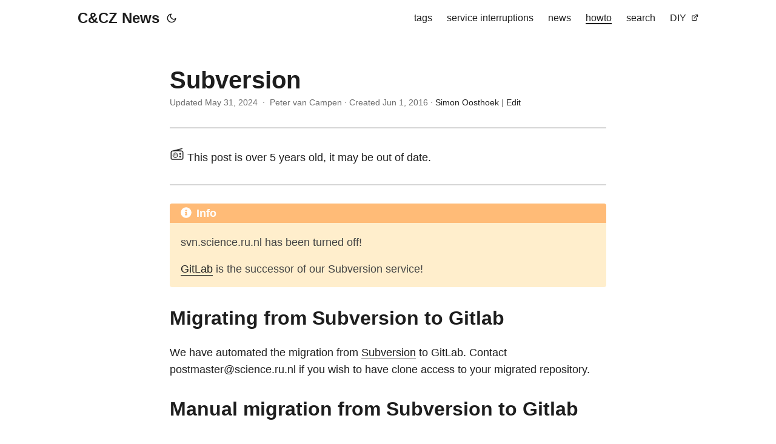

--- FILE ---
content_type: text/html; charset=utf-8
request_url: https://cncz.science.ru.nl/en/howto/archive/subversion/
body_size: 21935
content:
<!DOCTYPE html>
<html lang="en" dir="auto">

<head><meta charset="utf-8">
<meta http-equiv="X-UA-Compatible" content="IE=edge">
<meta name="viewport" content="width=device-width, initial-scale=1, shrink-to-fit=no">
<meta name="robots" content="index, follow">
<title>Subversion | C&amp;CZ News</title>
<meta name="keywords" content="cncz, subversion">
<meta name="description" content="
Info">
<meta name="author" content=" Simon Oosthoek">
<link rel="canonical" href="https://cncz.science.ru.nl/en/howto/archive/subversion/">
<meta name="google-site-verification" content="KU8Idyst7jkaXuJ83DnjrUinBXTh5CI-59WcmN-KTJY"><meta property="og:url" content="https://cncz.science.ru.nl/en/howto/archive/subversion/">
  <meta property="og:site_name" content="C&CZ News">
  <meta property="og:title" content="Subversion">
  <meta property="og:description" content="Info">
  <meta property="og:locale" content="en">
  <meta property="og:type" content="article">
    <meta property="article:section" content="howto">
    <meta property="article:published_time" content="2016-06-01T07:34:28+00:00">
    <meta property="article:modified_time" content="2024-05-31T14:20:43+02:00">
    <meta property="article:tag" content="Backup">

  <meta name="twitter:card" content="summary">
  <meta name="twitter:title" content="Subversion">
  <meta name="twitter:description" content="Info">

<link crossorigin="anonymous" href="/assets/css/stylesheet.86e4dbd89620ab88560290aed96c22efdbff2663faafd157b4a501737cc1533d.css" integrity="sha256-huTb2JYgq4hWApCu2Wwi79v/JmP6r9FXtKUBc3zBUz0=" rel="preload stylesheet" as="style">
<script defer crossorigin="anonymous" src="/assets/js/highlight.f413e19d0714851f6474e7ee9632408e58ac146fbdbe62747134bea2fa3415e0.js" integrity="sha256-9BPhnQcUhR9kdOfuljJAjlisFG&#43;9vmJ0cTS&#43;ovo0FeA="
    onload="hljs.initHighlightingOnLoad();"></script>
<link rel="icon" href="https://cncz.science.ru.nl/favicon.ico">
<link rel="icon" type="image/png" sizes="16x16" href="https://cncz.science.ru.nl/favicon-16x16.png">
<link rel="icon" type="image/png" sizes="32x32" href="https://cncz.science.ru.nl/favicon-32x32.png">
<link rel="apple-touch-icon" href="https://cncz.science.ru.nl/apple-touch-icon.png">
<link rel="mask-icon" href="https://cncz.science.ru.nl/safari-pinned-tab.svg">
<meta name="theme-color" content="#2e2e33">
<meta name="msapplication-TileColor" content="#2e2e33">
<link rel="alternate" hreflang="en" href="https://cncz.science.ru.nl/en/howto/archive/subversion/">
<noscript>
    <style>
        #theme-toggle,
        .top-link {
            display: none;
        }

    </style>
    <style>
        @media (prefers-color-scheme: dark) {
            :root {
                --theme: rgb(29, 30, 32);
                --entry: rgb(46, 46, 51);
                --primary: rgb(218, 218, 219);
                --secondary: rgb(155, 156, 157);
                --tertiary: rgb(65, 66, 68);
                --content: rgb(196, 196, 197);
                --hljs-bg: rgb(46, 46, 51);
                --code-bg: rgb(55, 56, 62);
                --border: rgb(51, 51, 51);
            }

            .list {
                background: var(--theme);
            }

            .list:not(.dark)::-webkit-scrollbar-track {
                background: 0 0;
            }

            .list:not(.dark)::-webkit-scrollbar-thumb {
                border-color: var(--theme);
            }
        }

    </style>
</noscript><meta property="og:title" content="Subversion" />
<meta property="og:description" content="
Info" />
<meta property="og:type" content="article" />
<meta property="og:url" content="https://cncz.science.ru.nl/en/howto/archive/subversion/" /><meta property="article:section" content="howto" />
<meta property="article:published_time" content="2016-06-01T07:34:28+00:00" />
<meta property="article:modified_time" content="2024-05-31T14:20:43+02:00" />

<meta name="twitter:card" content="summary" />
<meta name="twitter:title" content="Subversion" />
<meta
  name="twitter:description"
  content="
Info"
/>


<script type="application/ld+json">
{
  "@context": "https://schema.org",
  "@type": "BreadcrumbList",
  "itemListElement": [
    {
      "@type": "ListItem",
      "position":  1 ,
      "name": "Howto",
      "item": "https://cncz.science.ru.nl/en/howto/"
    }, 
    {
      "@type": "ListItem",
      "position":  2 ,
      "name": "Subversion",
      "item": "https://cncz.science.ru.nl/en/howto/archive/subversion/"
    }
  ]
}
</script>
<script type="application/ld+json">
{
  "@context": "https://schema.org",
  "@type": "BlogPosting",
  "headline": "Subversion",
  "name": "Subversion",
  "description": " Info\n",
  "keywords": [
    "subversion"
  ],
  "articleBody": " Info\nsvn.science.ru.nl has been turned off!\nGitLab is the successor of our Subversion service!\nMigrating from Subversion to Gitlab We have automated the migration from Subversion to GitLab. Contact postmaster@science.ru.nl if you wish to have clone access to your migrated repository.\nManual migration from Subversion to Gitlab Inspired by this short manual, an SVN to git conversion could boil down to something like:\ncd /tmp/ git svn clone --no-metadata -A users.txt https://svn.science.ru.nl/repos/myproject cd myproject git remote add gitlab git@gitlab.science.ru.nl:yourscienceloginname/myproject.git git push --set-upstream gitlab master Git URLs (https and ssh) are shown on the top of the project page in gitlab. The generic repository URL for the science SVN server is:\nhttps://svn.science.ru.nl/repos/{repository}\nAnd for CS:\nhttps://svn.cs.ru.nl/repos/{repository}\nYou can also see this for public svn repositories on https://svn.science.ru.nl (viewing private repositories requires authentication).\nMigrating to a private SVN repository It is possible to continue to use subversion for your personal repository. In that case, you C\u0026CZ can help you move your repository off the svn server to your home directory. From that point, you can access the repository via one of the login servers.\nOld Subversion wiki page The old subversion wiki page is archived here\n",
  "wordCount" : "194",
  "inLanguage": "en",
  "datePublished": "2016-06-01T07:34:28Z",
  "dateModified": "2024-05-31T14:20:43+02:00",
  "author":{
    "@type": "Person",
    "name": "sioo"
  },
  "mainEntityOfPage": {
    "@type": "WebPage",
    "@id": "https://cncz.science.ru.nl/en/howto/archive/subversion/"
  },
  "publisher": {
    "@type": "Organization",
    "name": "C\u0026CZ News",
    "logo": {
      "@type": "ImageObject",
      "url": "https://cncz.science.ru.nl/favicon.ico"
    }
  }
}
</script>
</head>

<body class="" id="top">
<script>
    if (localStorage.getItem("pref-theme") === "dark") {
        document.body.classList.add('dark');
    } else if (localStorage.getItem("pref-theme") === "light") {
        document.body.classList.remove('dark')
    } else if (window.matchMedia('(prefers-color-scheme: dark)').matches) {
        document.body.classList.add('dark');
    }

</script>

<header class="header">
    <nav class="nav">
        <div class="logo">
            <a href="https://cncz.science.ru.nl/en/" accesskey="h" title="C&amp;CZ News (Alt + H)">C&amp;CZ News</a>
            <div class="logo-switches">
                <button id="theme-toggle" accesskey="t" title="(Alt + T)">
                    <svg id="moon" xmlns="http://www.w3.org/2000/svg" width="24" height="18" viewBox="0 0 24 24"
                        fill="none" stroke="currentColor" stroke-width="2" stroke-linecap="round"
                        stroke-linejoin="round">
                        <path d="M21 12.79A9 9 0 1 1 11.21 3 7 7 0 0 0 21 12.79z"></path>
                    </svg>
                    <svg id="sun" xmlns="http://www.w3.org/2000/svg" width="24" height="18" viewBox="0 0 24 24"
                        fill="none" stroke="currentColor" stroke-width="2" stroke-linecap="round"
                        stroke-linejoin="round">
                        <circle cx="12" cy="12" r="5"></circle>
                        <line x1="12" y1="1" x2="12" y2="3"></line>
                        <line x1="12" y1="21" x2="12" y2="23"></line>
                        <line x1="4.22" y1="4.22" x2="5.64" y2="5.64"></line>
                        <line x1="18.36" y1="18.36" x2="19.78" y2="19.78"></line>
                        <line x1="1" y1="12" x2="3" y2="12"></line>
                        <line x1="21" y1="12" x2="23" y2="12"></line>
                        <line x1="4.22" y1="19.78" x2="5.64" y2="18.36"></line>
                        <line x1="18.36" y1="5.64" x2="19.78" y2="4.22"></line>
                    </svg>
                </button>

            </div>
        </div>
        <ul id="menu">
            <li>
                <a href="https://cncz.science.ru.nl/en/tags/"  title="tags">
                    <span>tags</span>
                </a>
            </li>
            <li>
                <a href="https://cncz.science.ru.nl/en/cpk/"  title="service interruptions">
                    <span>service interruptions</span>
                </a>
            </li>
            <li>
                <a href="https://cncz.science.ru.nl/en/news/"  title="news">
                    <span>news</span>
                </a>
            </li>
            <li>
                <a href="https://cncz.science.ru.nl/en/howto/"  title="howto">
                    <span class="active">howto</span>
                </a>
            </li>
            <li>
                <a href="https://cncz.science.ru.nl/en/search/"  title="search ">
                    <span>search </span>
                </a>
            </li>
            <li>
                <a href="https://dhz.science.ru.nl/"  target="_blank"  title="DIY">
                    <span>DIY</span>&nbsp;
                    <svg fill="none" shape-rendering="geometricPrecision" stroke="currentColor" stroke-linecap="round"
                        stroke-linejoin="round" stroke-width="2.5" viewBox="0 0 24 24" height="12" width="12">
                        <path d="M18 13v6a2 2 0 01-2 2H5a2 2 0 01-2-2V8a2 2 0 012-2h6"></path>
                        <path d="M15 3h6v6"></path>
                        <path d="M10 14L21 3"></path>
                    </svg>
                </a>
            </li>
        </ul>
    </nav>
</header>
<main class="main">

<article class="post-single">
  <header class="post-header">
    
    <h1 class="post-title">
      Subversion
    </h1>
    <div class="post-meta">
    
        
    
    <span title='2024-05-31 14:20:43 +0200 +0200'>Updated May 31, 2024 &nbsp;·&nbsp; Peter van Campen</span>&nbsp;·&nbsp;Created&nbsp;<span title='2016-06-01 07:34:28 +0000 UTC'>Jun 1, 2016</span>&nbsp;·&nbsp;
        <a href="https://www.ru.nl/personen/oosthoek-s">Simon Oosthoek</a>&nbsp;|&nbsp;<a href="https://gitlab.science.ru.nl/-/ide/project/cncz/homepage/edit/main/-/content/howto/archive/subversion.en.md" rel="noopener noreferrer" target="_blank">Edit</a>

</div>
    <div class="post-content">
    <hr/><svg xmlns="http://www.w3.org/2000/svg" fill="none" viewBox="0 0 24 24" stroke-width="1.5" stroke="currentColor" class="w-6 h-6">
  <path stroke-linecap="round" stroke-linejoin="round" d="M3.75 7.5l16.5-4.125M12 6.75c-2.708 0-5.363.224-7.948.655C2.999 7.58 2.25 8.507 2.25 9.574v9.176A2.25 2.25 0 004.5 21h15a2.25 2.25 0 002.25-2.25V9.574c0-1.067-.75-1.994-1.802-2.169A48.329 48.329 0 0012 6.75zm-1.683 6.443l-.005.005-.006-.005.006-.005.005.005zm-.005 2.127l-.005-.006.005-.005.005.005-.005.005zm-2.116-.006l-.005.006-.006-.006.005-.005.006.005zm-.005-2.116l-.006-.005.006-.005.005.005-.005.005zM9.255 10.5v.008h-.008V10.5h.008zm3.249 1.88l-.007.004-.003-.007.006-.003.004.006zm-1.38 5.126l-.003-.006.006-.004.004.007-.006.003zm.007-6.501l-.003.006-.007-.003.004-.007.006.004zm1.37 5.129l-.007-.004.004-.006.006.003-.004.007zm.504-1.877h-.008v-.007h.008v.007zM9.255 18v.008h-.008V18h.008zm-3.246-1.87l-.007.004L6 16.127l.006-.003.004.006zm1.366-5.119l-.004-.006.006-.004.004.007-.006.003zM7.38 17.5l-.003.006-.007-.003.004-.007.006.004zm-1.376-5.116L6 12.38l.003-.007.007.004-.004.007zm-.5 1.873h-.008v-.007h.008v.007zM17.25 12.75a.75.75 0 110-1.5.75.75 0 010 1.5zm0 4.5a.75.75 0 110-1.5.75.75 0 010 1.5z" />
</svg>
This post is over 5 years old, it may be out of date.
    <hr/>
    </div>
</header> 
  <div class="post-content"><div><svg width="0" height="0" display="none" xmlns="http://www.w3.org/2000/svg"><symbol id="tip-notice" viewBox="0 0 512 512" preserveAspectRatio="xMidYMid meet"><path d="M504 256c0 136.967-111.033 248-248 248S8 392.967 8 256 119.033 8 256 8s248 111.033 248 248zM227.314 387.314l184-184c6.248-6.248 6.248-16.379 0-22.627l-22.627-22.627c-6.248-6.249-16.379-6.249-22.628 0L216 308.118l-70.059-70.059c-6.248-6.248-16.379-6.248-22.628 0l-22.627 22.627c-6.248 6.248-6.248 16.379 0 22.627l104 104c6.249 6.249 16.379 6.249 22.628.001z"/></symbol><symbol id="note-notice" viewBox="0 0 512 512" preserveAspectRatio="xMidYMid meet"><path d="M504 256c0 136.997-111.043 248-248 248S8 392.997 8 256C8 119.083 119.043 8 256 8s248 111.083 248 248zm-248 50c-25.405 0-46 20.595-46 46s20.595 46 46 46 46-20.595 46-46-20.595-46-46-46zm-43.673-165.346l7.418 136c.347 6.364 5.609 11.346 11.982 11.346h48.546c6.373 0 11.635-4.982 11.982-11.346l7.418-136c.375-6.874-5.098-12.654-11.982-12.654h-63.383c-6.884 0-12.356 5.78-11.981 12.654z"/></symbol><symbol id="warning-notice" viewBox="0 0 576 512" preserveAspectRatio="xMidYMid meet"><path d="M569.517 440.013C587.975 472.007 564.806 512 527.94 512H48.054c-36.937 0-59.999-40.055-41.577-71.987L246.423 23.985c18.467-32.009 64.72-31.951 83.154 0l239.94 416.028zM288 354c-25.405 0-46 20.595-46 46s20.595 46 46 46 46-20.595 46-46-20.595-46-46-46zm-43.673-165.346l7.418 136c.347 6.364 5.609 11.346 11.982 11.346h48.546c6.373 0 11.635-4.982 11.982-11.346l7.418-136c.375-6.874-5.098-12.654-11.982-12.654h-63.383c-6.884 0-12.356 5.78-11.981 12.654z"/></symbol><symbol id="info-notice" viewBox="0 0 512 512" preserveAspectRatio="xMidYMid meet"><path d="M256 8C119.043 8 8 119.083 8 256c0 136.997 111.043 248 248 248s248-111.003 248-248C504 119.083 392.957 8 256 8zm0 110c23.196 0 42 18.804 42 42s-18.804 42-42 42-42-18.804-42-42 18.804-42 42-42zm56 254c0 6.627-5.373 12-12 12h-88c-6.627 0-12-5.373-12-12v-24c0-6.627 5.373-12 12-12h12v-64h-12c-6.627 0-12-5.373-12-12v-24c0-6.627 5.373-12 12-12h64c6.627 0 12 5.373 12 12v100h12c6.627 0 12 5.373 12 12v24z"/></symbol></svg></div><div class="notice info" >
<p class="first notice-title"><span class="icon-notice baseline"><svg><use href="#info-notice"></use></svg></span>Info</p><p>svn.science.ru.nl has been turned off!</p>
<p><a href="/en/howto/gitlab/">GitLab</a> is the successor of our Subversion service!</p></div>

<h2 id="migrating-from-subversion-to-gitlab">Migrating from Subversion to Gitlab<a hidden class="anchor" aria-hidden="true" href="#migrating-from-subversion-to-gitlab">#</a></h2>
<p>We have automated the migration from
<a href="https://en.wikipedia.org/wiki/Apache_Subversion" target="_blank">Subversion</a> to GitLab.
Contact postmaster@science.ru.nl if you wish to have clone access to
your migrated repository.</p>
<h2 id="manual-migration-from-subversion-to-gitlab">Manual migration from Subversion to Gitlab<a hidden class="anchor" aria-hidden="true" href="#manual-migration-from-subversion-to-gitlab">#</a></h2>
<p>Inspired by <a href="https://gist.github.com/leftclickben/322b7a3042cbe97ed2af" target="_blank">this short
manual</a>, an
SVN to git conversion could boil down to something like:</p>
<div class="highlight"><pre tabindex="0" style="color:#f8f8f2;background-color:#272822;-moz-tab-size:4;-o-tab-size:4;tab-size:4;"><code class="language-bash" data-lang="bash"><span style="display:flex;"><span>cd /tmp/
</span></span><span style="display:flex;"><span>git svn clone --no-metadata -A users.txt https://svn.science.ru.nl/repos/myproject
</span></span><span style="display:flex;"><span>cd myproject
</span></span><span style="display:flex;"><span>git remote add gitlab git@gitlab.science.ru.nl:yourscienceloginname/myproject.git
</span></span><span style="display:flex;"><span>git push --set-upstream gitlab master
</span></span></code></pre></div><p>Git URLs (https and ssh) are shown on the top of the project page in
gitlab. The generic repository URL for the <a href="/en/howto/subversion/">science SVN
server</a> is:</p>
<p><a href="https://svn.science.ru.nl/repos/%7Brepository%7D" target="_blank"><code>https://svn.science.ru.nl/repos/{repository}</code></a></p>
<p>And for CS:</p>
<p><a href="https://svn.cs.ru.nl/repos/%7Brepository%7D" target="_blank"><code>https://svn.cs.ru.nl/repos/{repository}</code></a></p>
<p>You can also see this for public svn repositories on
<a href="https://svn.science.ru.nl" target="_blank">https://svn.science.ru.nl</a> (viewing private repositories requires
authentication).</p>
<h2 id="migrating-to-a-private-svn-repository">Migrating to a private SVN repository<a hidden class="anchor" aria-hidden="true" href="#migrating-to-a-private-svn-repository">#</a></h2>
<p>It is possible to continue to use subversion for your personal
repository. In that case, you C&amp;CZ can help you move your repository off
the svn server to your home directory. From that point, you can access
the repository via one of the <a href="/en/howto/hardware-servers#linux-.5bloginservers.5d.5blogin-servers.5d/">login
servers</a>.</p>
<h2 id="old-subversion-wiki-page">Old Subversion wiki page<a hidden class="anchor" aria-hidden="true" href="#old-subversion-wiki-page">#</a></h2>
<p>The old subversion wiki page is archived
<a href="/en/howto/oldsubversionpage/">here</a></p>


  </div>

  <footer class="post-footer">
    <ul class="post-tags">
      <li><a href="https://cncz.science.ru.nl/en/tags/backup/">Backup</a></li>
    </ul>
  </footer>
</article>
    </main>
    
<footer class="footer">
    <span>&copy; 2026 <a href="https://cncz.science.ru.nl/en/">C&amp;CZ News</a></span>&nbsp;&nbsp;
    <span><a href="https://cncz.science.ru.nl/en/howto/contact">Contact</a></span>&nbsp;&nbsp;
    <span><a href="https://cncz.science.ru.nl/en/archive">Archive</a></span>&nbsp;&nbsp;
        <span><a href="https://gitlab.science.ru.nl/cncz/homepage/-/commit/94e7ca27">94e7ca27</a></span>
</footer>
<a href="#top" aria-label="go to top" title="Go to Top (Alt + G)" class="top-link" id="top-link" accesskey="g">
    <svg xmlns="http://www.w3.org/2000/svg" viewBox="0 0 12 6" fill="currentColor">
        <path d="M12 6H0l6-6z" />
    </svg>
</a>

<script>
    let menu = document.getElementById('menu')
    if (menu) {
        menu.scrollLeft = localStorage.getItem("menu-scroll-position");
        menu.onscroll = function () {
            localStorage.setItem("menu-scroll-position", menu.scrollLeft);
        }
    }

    document.querySelectorAll('a[href^="#"]').forEach(anchor => {
        anchor.addEventListener("click", function (e) {
            e.preventDefault();
            var id = this.getAttribute("href").substr(1);
            if (!window.matchMedia('(prefers-reduced-motion: reduce)').matches) {
                document.querySelector(`[id='${decodeURIComponent(id)}']`).scrollIntoView({
                    behavior: "smooth"
                });
            } else {
                document.querySelector(`[id='${decodeURIComponent(id)}']`).scrollIntoView();
            }
            if (id === "top") {
                history.replaceState(null, null, " ");
            } else {
                history.pushState(null, null, `#${id}`);
            }
        });
    });

</script>
<script>
    var mybutton = document.getElementById("top-link");
    window.onscroll = function () {
        if (document.body.scrollTop > 800 || document.documentElement.scrollTop > 800) {
            mybutton.style.visibility = "visible";
            mybutton.style.opacity = "1";
        } else {
            mybutton.style.visibility = "hidden";
            mybutton.style.opacity = "0";
        }
    };

</script>
<script>
    document.getElementById("theme-toggle").addEventListener("click", () => {
        if (document.body.className.includes("dark")) {
            document.body.classList.remove('dark');
            localStorage.setItem("pref-theme", 'light');
        } else {
            document.body.classList.add('dark');
            localStorage.setItem("pref-theme", 'dark');
        }
    })

</script>
<script>
    document.querySelectorAll('pre > code').forEach((codeblock) => {
        const container = codeblock.parentNode.parentNode;

        const copybutton = document.createElement('button');
        copybutton.classList.add('copy-code');
        copybutton.innerHTML = 'copy';

        function copyingDone() {
            copybutton.innerHTML = 'copied!';
            setTimeout(() => {
                copybutton.innerHTML = 'copy';
            }, 2000);
        }

        copybutton.addEventListener('click', (cb) => {
            if ('clipboard' in navigator) {
                navigator.clipboard.writeText(codeblock.textContent);
                copyingDone();
                return;
            }

            const range = document.createRange();
            range.selectNodeContents(codeblock);
            const selection = window.getSelection();
            selection.removeAllRanges();
            selection.addRange(range);
            try {
                document.execCommand('copy');
                copyingDone();
            } catch (e) { };
            selection.removeRange(range);
        });

        if (container.classList.contains("highlight")) {
            container.appendChild(copybutton);
        } else if (container.parentNode.firstChild == container) {
            
        } else if (codeblock.parentNode.parentNode.parentNode.parentNode.parentNode.nodeName == "TABLE") {
            
            codeblock.parentNode.parentNode.parentNode.parentNode.parentNode.appendChild(copybutton);
        } else {
            
            codeblock.parentNode.appendChild(copybutton);
        }
    });
</script>
</body>

</html>
